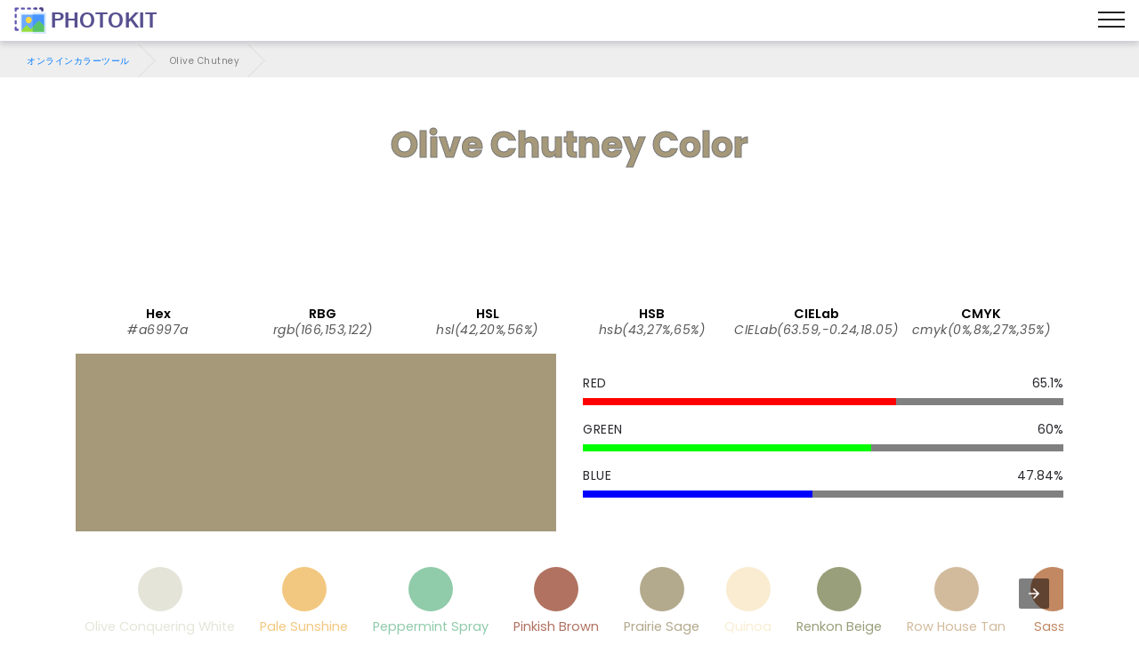

--- FILE ---
content_type: image/svg+xml
request_url: https://photokit.com/colors/icons/colorPicker.svg
body_size: 250
content:
<svg xmlns="http://www.w3.org/2000/svg" xmlns:xlink="http://www.w3.org/1999/xlink" version="1.1" x="0px" y="0px" viewBox="0 0 455 455" style="enable-background:new 0 0 455 455;" xml:space="preserve" width="512" height="512">

	<path style="fill:#274B6D;" d="M86.25,35.9l10,20l-10,20c-24.16,6.14-47.37,10-56.25,10c-16.57,0-30-13.43-30-30s13.43-30,30-30   C38.88,25.9,62.09,29.76,86.25,35.9z"/>
	<polygon style="fill:#98D9D5;" points="176.25,35.9 186.25,55.9 176.25,75.9 86.25,75.9 86.25,35.9  "/>
	<path style="fill:#F2EBD9;" d="M425,115.9H30c-16.5,0-30,13.5-30,30v253.2c0,16.5,13.5,30,30,30h395c16.5,0,30-13.5,30-30V145.9   C455,129.4,441.5,115.9,425,115.9z"/>
	<circle style="fill:#F2484B;" cx="85.85" cy="201.7" r="55.8"/>
	<circle style="fill:#FF6E1D;" cx="227.5" cy="201.7" r="55.8"/>
	<circle style="fill:#FFCC75;" cx="369.15" cy="201.7" r="55.8"/>
	<circle style="fill:#185F8D;" cx="85.85" cy="343.3" r="55.8"/>
	<circle style="fill:#6DA8D6;" cx="227.5" cy="343.3" r="55.8"/>
	<circle style="fill:#98D9D5;" cx="369.15" cy="343.3" r="55.8"/>
	<path style="fill:#FFCC75;" d="M435,35.9c11.05,0,20,8.95,20,20s-8.95,20-20,20H176.25v-40H435z"/>
</svg>
